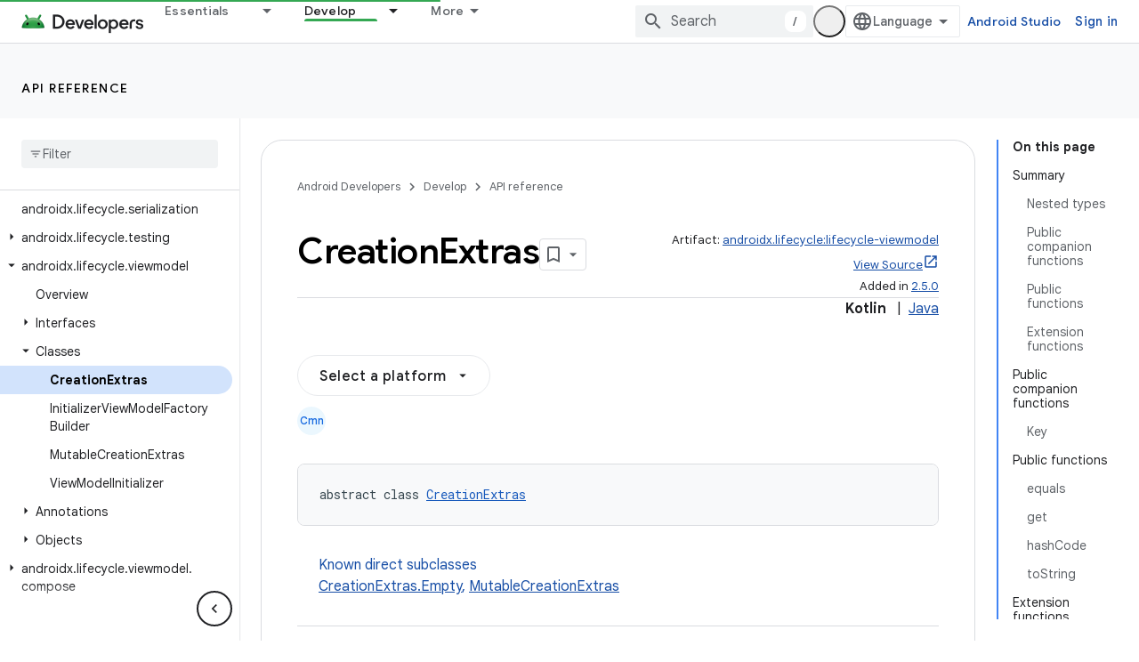

--- FILE ---
content_type: text/html; charset=UTF-8
request_url: https://feedback-pa.clients6.google.com/static/proxy.html?usegapi=1&jsh=m%3B%2F_%2Fscs%2Fabc-static%2F_%2Fjs%2Fk%3Dgapi.lb.en.W5qDlPExdtA.O%2Fd%3D1%2Frs%3DAHpOoo8JInlRP_yLzwScb00AozrrUS6gJg%2Fm%3D__features__
body_size: 76
content:
<!DOCTYPE html>
<html>
<head>
<title></title>
<meta http-equiv="X-UA-Compatible" content="IE=edge" />
<script type="text/javascript" nonce="XgdlRLxP-sW3lkGAJxR1eg">
  window['startup'] = function() {
    googleapis.server.init();
  };
</script>
<script type="text/javascript"
  src="https://apis.google.com/js/googleapis.proxy.js?onload=startup" async
  defer nonce="XgdlRLxP-sW3lkGAJxR1eg"></script>
</head>
<body>
</body>
</html>


--- FILE ---
content_type: text/javascript
request_url: https://www.gstatic.com/devrel-devsite/prod/v6ce5ad94ac0a1c072d578cadf6a262564d4db6394dfb1362f0f1b3d58402d88d/android/js/devsite_devsite_spinner_module.js
body_size: -866
content:
(function(_ds){var window=this;try{customElements.define("devsite-spinner",_ds.HX)}catch(a){console.warn("devsite.app.customElement.DevsiteSpinner",a)};})(_ds_www);


--- FILE ---
content_type: text/javascript
request_url: https://www.gstatic.com/devrel-devsite/prod/v6ce5ad94ac0a1c072d578cadf6a262564d4db6394dfb1362f0f1b3d58402d88d/android/js/devsite_devsite_code_module.js
body_size: -866
content:
(function(_ds){var window=this;try{customElements.define("devsite-code",_ds.aW)}catch(a){console.warn("devsite.app.customElement.DevsiteCode",a)};})(_ds_www);


--- FILE ---
content_type: text/javascript
request_url: https://www.gstatic.com/devrel-devsite/prod/v6ce5ad94ac0a1c072d578cadf6a262564d4db6394dfb1362f0f1b3d58402d88d/android/js/devsite_devsite_select_module.js
body_size: -866
content:
(function(_ds){var window=this;try{customElements.define("devsite-select",_ds.Dka)}catch(a){console.warn("devsite.app.customElement.DevsiteSelect",a)};})(_ds_www);


--- FILE ---
content_type: text/javascript
request_url: https://www.gstatic.com/devrel-devsite/prod/v6ce5ad94ac0a1c072d578cadf6a262564d4db6394dfb1362f0f1b3d58402d88d/android/js/devsite_devsite_filter_module.js
body_size: -867
content:
(function(_ds){var window=this;var ysa=function(a){return(0,_ds.Q)("<tr no-matches><td colspan="+_ds.WL(a.mB)+">No matches</td></tr>")},zsa=function(){return(0,_ds.Q)("<li no-matches>No matches</li>")},Asa=function(a){a=a.nC;a=_ds.yR(new _ds.ly("{RESULTS_COUNT_1,plural,=0{No results}=1{1 result}other{{RESULTS_COUNT_2} results}}"),{RESULTS_COUNT_1:a,RESULTS_COUNT_2:_ds.S(a)});return(0,_ds.Q)('<span class="results-count-text">'+a+"</span>")},Bsa=function(){return(0,_ds.Q)('<div class="devsite-filter-input-container"></div>')},Csa=
function(){let a;a='<span class="devsite-filter-clear-button hidden" aria-label="'+_ds.VL("Clear filter");a=a+'" data-title="'+_ds.VL("Clear filter");return(0,_ds.Q)(a+'" role="button" tabindex="0"></span>')};var P2=function(a,b,c,d,e){b=b.toLowerCase();if(c||d){var f=e?e:Array.from(a.querySelectorAll("td"));if(!f||f.length===0)return!1;d?a=d===c?f[d-1]:null:c&&f[c-1]&&(a=f[c-1]);f=!0}if(!a)return!1;c=!1;!e||f?c=a.textContent.toLowerCase().includes(b):c=e.length?e.some(g=>g.textContent.toLowerCase().includes(b)):!1;if(!c)for(a=document.createNodeIterator(a,NodeFilter.SHOW_COMMENT,{acceptNode:()=>NodeFilter.FILTER_ACCEPT});e=a.nextNode();)e.nodeValue.toLowerCase().includes(b)&&(c=!0);return c},Dsa=function(a){const b=
a.querySelector(".devsite-filter");if(b){const c=document.querySelector(`#${b.getAttribute("data-div")}`);c&&a.appendChild(c);["data-classes","data-div","data-max-rows"].forEach(d=>{b.hasAttribute(d)&&b.removeAttribute(d)});b.classList.remove("devsite-filter")}},Esa=async function(a){a.Pb=Array.from(a.querySelectorAll("[results-count-container]"));a.o=a.querySelector("input[type=text]")||document.querySelector(".devsite-filter-input");if(a.o){a.Ca=_ds.ju(Csa);var b=_ds.ju(Bsa);_ds.Wm(b,a.o);b.appendChild(a.o);
b.appendChild(a.Ca)}let c;if(a.hasAttribute("select-el-container-id")){b=a.getAttribute("select-el-container-id").split(" ");for(var d of b){const f=(b=document.querySelector(`#${d}`))?b.tagName.toUpperCase()==="DEVSITE-SELECT"||b.querySelector("devsite-select"):null;b&&f&&(c||(c=b.querySelector("[selected]")),a.ua.push(b))}a.Pa=a.ua.some(f=>(f=f.querySelector("select"))&&f.multiple)}a.hasAttribute("checkbox-form-id")&&(d=a.getAttribute("checkbox-form-id"),a.j=document.getElementById(d),Q2(a),a.ea=
a.j.querySelector(".toggle-all"),a.qa=a.j.querySelector(".select-all"),a.oa=a.j.querySelector(".clear-all"),a.qa&&a.qa.setAttribute("type","button"),a.oa&&a.oa.setAttribute("type","button"));a.m=a.querySelector(".list");if(a.m&&a.m.children.length){a.Ta=!!a.m.querySelector("[rowspan]");a.xa=R2(a);a.hasAttribute("hide-if-empty")&&(a.Ya="hide");if(a.m.tagName.toUpperCase()==="TBODY"&&a.Ya==="notification"){d=Array.from(a.querySelectorAll("th:not(.hidden)"));for(var e of d)a.cb=e.hasAttribute("colspan")?
a.cb+parseInt(e.getAttribute("colspan"),10):a.cb+1}a.Ka=a.Pa?"multi":a.j?"any":"all";a.hasAttribute("match")&&!a.Pa&&(e=a.getAttribute("match").toLowerCase(),e==="all"||e==="any")&&(a.Ka=e);a.j&&(S2(a),(a.qa||a.oa)&&a.Fb(),T2(a))}a.Ma=a.querySelector("devsite-pagination");c&&a.ua.length&&a.xa.length&&(await customElements.whenDefined("devsite-select"),a.Ia());a.hasAttribute("sortable")&&(a.Ea=Array.from(a.querySelectorAll("th")),a.Ea.length&&(e=R2(a),e.length&&(d=parseInt(a.getAttribute("sortable"),
10)||0,U2(a,a.Ea[d]),V2(a,e,d),W2(a))));c||T2(a)},Hsa=async function(a){a.o&&a.xa.length&&(a.va.listen(a.o,"keyup",()=>void a.Dd.Ra()),a.Ca&&a.va.listen(a.Ca,["click","keydown"],b=>{b.type!=="click"&&b.keyCode!==13&&b.keyCode!==27||!a.o||(a.o.value="",a.Ia())}));if(a.ua.length&&a.xa.length){await customElements.whenDefined("devsite-select");for(const b of a.ua){const c=b.querySelector("ul");c&&a.va.listen(c,["click","keypress"],a.Ia);c&&a.j&&(a.qa||a.oa)&&a.va.listen(c,["click","keypress"],a.Fb)}}a.j&&
a.xa.length&&(a.va.listen(a.j,["click","keypress"],b=>{b.target!==a.qa&&b.target!==a.oa||Fsa(a,b)}),a.j.querySelectorAll("input[type=checkbox]")&&(a.ea&&X2(a),a.va.listen(a.j,"change",b=>{Gsa(a,b)})));a.Ea.length&&a.xa.length&&a.Ea.forEach((b,c)=>{a.va.listen(b,"click",a.Cc.bind(a,c))})},Fsa=function(a,b){const c={category:"Site-Wide Custom Events",action:null,label:`#${a.j.id}`};b=b.target;if(b===a.qa){for(var d of a.ua)if(d.querySelector("select").multiple){const f=d.querySelectorAll("option"),
g=d.querySelectorAll(".devsite-select-item");for(var e of f)_ds.fm(a,"selected","true",e);for(const h of g)_ds.fm(a,"data-selected","true",h),_ds.fm(a,"aria-selected","true",h)}a.ya.forEach(f=>{f.checked=!0});c.action="devsite-filter select-all click"}if(b===a.oa){if(a.ua.length)for(const f of a.ua){d=f.querySelectorAll("option[selected]");e=f.querySelectorAll(".devsite-select-item[data-selected]");for(const g of d)g.removeAttribute("selected");for(const g of e)g.removeAttribute("data-selected"),
_ds.fm(a,"aria-selected","false",g);a.Pa||_ds.fm(a,"reset","",f)}a.ya.forEach(f=>{f.checked=!1});c.action="devsite-filter clear-all click"}a.Fb();a.Ia();a.dispatchEvent(_ds.Bf(c))},X2=function(a){const b=a.j.querySelectorAll(":checked:not(.toggle-all)").length;b===a.ya.length?(a.ea.indeterminate=!1,a.ea.checked=!0):b<a.ya.length&&b>0?a.ea.indeterminate=!0:b===0&&(a.ea.indeterminate=!1,a.ea.checked=!1)},Gsa=function(a,b){var c=b.target;a.ea&&(c===a.ea?a.ya.forEach(d=>{d.checked=a.ea.checked}):X2(a));
(a.qa||a.oa)&&a.Fb();a.Ia();b=c.checked?"check":"uncheck";c=c===a.ea?"toggle-all":Y2(a,c);a.dispatchEvent(_ds.Bf({category:"Site-Wide Custom Events",action:`${"devsite-filter"} checkbox ${b}`,label:`${c} (#${a.j.id})`}))},Q2=function(a){a.ra=[];a.o&&a.ra.push({text:a.o.value.trim().toLowerCase(),columnNumber:parseInt(a.o.getAttribute("column"),10)||void 0,fh:"devsite-filter-input"});if(a.ua.length)for(const b of a.ua){const c=b.querySelector("select");if(c){let d=[];if(c.multiple&&c.selectedIndex!==
-1)for(const e of c.options)e.hasAttribute("selected")&&d.push(e);else!c.multiple&&c.selectedIndex!==0&&c.options[c.selectedIndex].hasAttribute("selected")&&d.push(c.options[c.selectedIndex]);d.forEach(e=>{a.ra.push({text:e.value||e.text.trim().toLowerCase(),columnNumber:parseInt(b.getAttribute("column"),10)||void 0,fh:b.id})})}}a.j&&(a.ya=a.j.querySelectorAll("input[type=checkbox]:not(.toggle-all)"),Array.from(a.ya).forEach(b=>{b.checked&&a.ra.push({text:Y2(a,b),columnNumber:parseInt(b.getAttribute("column"),
10)||void 0,fh:b.id})}))},S2=function(a){_ds.Vm(a.m);if(!a.ra.length&&a.Pa)for(const b of a.xa)Z2(a,b);else if(a.Ka==="multi"&&(a.Ha={},a.ra.forEach(b=>{a.Ha[b.fh]?a.Ha[b.fh].push(b):a.Ha[b.fh]=[b]})),a.Ta)for(const b of a.xa)Array.isArray(b)?Isa(a,b):$2(a,b)&&Z2(a,b);else for(const b of a.xa)$2(a,b)&&Z2(a,b)},T2=function(a){if(a.hasAttribute("show-results-count"))for(const b of a.Pb)_ds.hu(b,Asa,{nC:a.m.children.length});a.m.children.length?a.removeAttribute("empty"):(a.setAttribute("empty",""),
a.Ya!=="hide"&&(a.m.tagName.toUpperCase()==="TBODY"?_ds.hu(a.m,ysa,{mB:a.cb}):a.m.tagName.toUpperCase()==="UL"&&_ds.hu(a.m,zsa)));Jsa(a)},a3=function(a){for(const b of a.Ea)b.removeAttribute("sort-ascending"),b.removeAttribute("sort-descending")},W2=function(a){a.Ma&&(a.Ma.hasAttribute("reset")?a.Ma.removeAttribute("reset"):a.Ma.setAttribute("reset",""))},R2=function(a){const b=Array.from(a.m.children);if(a.Ta)for(const [c,d]of b.entries())d.tagName.toUpperCase()==="TR"&&d.querySelector("[rowspan]")&&
(a=parseInt(d.querySelector("[rowspan]").getAttribute("rowspan"),0)||0,a>0&&b.splice(c,a,b.slice(c,c+a)));return b},U2=function(a,b){b.hasAttribute("sort-ascending")?(a3(a),b.setAttribute("sort-descending",""),a.Xa=!0):(a3(a),b.setAttribute("sort-ascending",""),a.Xa=!1)},V2=function(a,b,c){b=b.map(d=>{if(!a.Ta)return b3(d,c);if(Array.isArray(d)){var e=d[0]?d[0].querySelector("[rowspan]"):null;if(d.length!==0&&e){var f=Array.from(d[0].querySelectorAll("td")).indexOf(e);if(c===f)return b3(d,c,e);e=
d.map(h=>h.cloneNode(!0));d=e[0].removeChild(e[0].querySelector("[rowspan]"));const g=c>f?1:0;e=e.map(h=>{if(h.querySelectorAll("td")[c-g])return b3(h,c-g)}).filter(Boolean);if(e.length!==0)return c3(a,e),e[0].element.insertBefore(d,e[0].element.querySelectorAll("td")[f]),f=e.map(h=>h.element),d=e.map(h=>h.text).join(""),{element:f,text:d}}}else return b3(d,c)}).filter(Boolean);if(b.length!==0){c3(a,b);_ds.Vm(a.m);for(const d of b)if(Array.isArray(d.element))for(const e of d.element)a.m.appendChild(e);
else a.m.appendChild(d.element)}},Y2=function(a,b){if(!b)return"";let c=b.getAttribute("value");!c&&b.id&&a.j&&(a=a.j.querySelector(`[for=${b.id}]`))&&(c=a.textContent.trim());return c},$2=function(a,b,c,d){if(a.Ka==="all")return a.ra.every(e=>P2(b,e.text,e.columnNumber,c,d));if(a.Ka==="any")return a.ra.some(e=>P2(b,e.text,e.columnNumber,c,d));if(a.Ka==="multi"){let e=!0;for(const f of Object.keys(a.Ha))if(e=!a.Ha[f].some(g=>P2(b,g.text,g.columnNumber,c,d)))break;return!e}},Z2=function(a,b){if(Array.isArray(b))for(const c of b)d3(a,
c);else d3(a,b)},Isa=function(a,b){const c=b[0]?b[0].querySelector("[rowspan]"):null;if(c&&b.length!==0){var d=Array.from(b[0].querySelectorAll("td")).indexOf(c);if($2(a,b[0],d+1))Z2(a,b);else{var e=0;for(let [g,h]of b.entries())if(b=Array.from(h.querySelectorAll("td")),g!==0&&b.splice(d,0,c),$2(a,h,void 0,b)){e++;if(e===1)if(h=b=h.cloneNode(!0),g===0)var f=b.querySelector("[rowspan]");else f=c.cloneNode(!0),b.insertBefore(f,b.querySelectorAll("td")[d]);f.setAttribute("rowspan",e.toString());Z2(a,
h)}}}},Jsa=function(a){if(a.Ca){var b,c;((b=a.ra.find(d=>d.fh==="devsite-filter-input"))==null?0:(c=b.text)==null?0:c.length)?a.Ca.classList.remove("hidden"):a.Ca.classList.add("hidden")}},d3=function(a,b){a.hasAttribute("highlight")&&a.o&&(b=Ksa(a,b,a.ra[0].text));a.m.appendChild(b)},Ksa=function(a,b,c){var d=a.getAttribute("highlight");if(!d.length)return b;d=d.split(",");d=d.map(e=>Array.from(b.querySelectorAll(e))).flat();d=d.filter(e=>e.children.length?Array.from(e.children).every(f=>f.tagName.toUpperCase()===
"MARK"):!0);d.forEach(e=>{let f=_ds.ln(e);c.length&&(f=f.replace(new RegExp(`(${c})`,"ig"),"<mark>$1</mark>"));_ds.fg(e,_ds.Ig(a.Rc,f))});return b},b3=function(a,b,c){if(Array.isArray(a))return c?{element:a,text:c.textContent.trim().toLowerCase()}:void 0;if(a.querySelectorAll("td")[b])return{element:a,text:a.querySelectorAll("td")[b].textContent.trim().toLowerCase()}},c3=function(a,b){let c=(e,f)=>e.localeCompare(f);if(a.hasAttribute("sort-comparison")){const e=a.getAttribute("sort-comparison");switch(e){case "lexicographic":break;
case "numeric":c=_ds.vm;break;default:console.warn("Invalid sort comparator for filter: "+e)}}const d=a.Xa?-1:1;b.sort((e,f)=>c(e.text,f.text)*d)},e3=class extends _ds.im{constructor(){super();this.va=new _ds.C(this);this.nc=!1;this.Ca=this.o=null;this.ua=[];this.ra=[];this.j=null;this.Ha={};this.oa=this.qa=this.ea=this.ya=null;this.Ka="";this.Ta=!1;this.Rc=_ds.vl(_ds.sl(_ds.tl(new _ds.ql)));this.Dd=new _ds.uh(()=>{this.Ia()},20);this.m=null;this.xa=[];this.Ya="notification";this.cb=0;this.Ea=[];
this.Xa=!1;this.Ma=null;this.Pa=!1;this.Pb=[];_ds.xl(this,(0,_ds.rg)`selected`,(0,_ds.rg)`data-selected`,(0,_ds.rg)`aria-selected`,(0,_ds.rg)`reset`)}connectedCallback(){this.nc||(Dsa(this),Esa(this),this.nc=!0);Hsa(this)}disconnectedCallback(){_ds.E(this.va)}Ia(){Q2(this);S2(this);T2(this);this.Ea.length&&a3(this);W2(this);this.dispatchEvent(new CustomEvent("devsite-content-updated",{bubbles:!0}))}Cc(a,b){const c=R2(this);c.length&&((b=b.target)&&U2(this,b),V2(this,c,a));W2(this)}Fb(){const a=this.j.querySelectorAll("input:checked:not(.toggle-all)").length,
b=this.j.querySelectorAll("option"),c=this.j.querySelectorAll("option[selected]").length;this.qa&&(this.qa.disabled=a+c===this.ya.length+b.length);this.oa&&(this.oa.disabled=a+c===0)}};e3.prototype.disconnectedCallback=e3.prototype.disconnectedCallback;e3.prototype.connectedCallback=e3.prototype.connectedCallback;try{customElements.define("devsite-filter",e3)}catch(a){console.warn("devsite.app.customElement.DevsiteFilter",a)};})(_ds_www);


--- FILE ---
content_type: text/javascript
request_url: https://www.gstatic.com/devrel-devsite/prod/v6ce5ad94ac0a1c072d578cadf6a262564d4db6394dfb1362f0f1b3d58402d88d/android/js/devsite_devsite_recommendations_module.js
body_size: -867
content:
(function(_ds){var window=this;var k7=function(a,b){const c=[];for(const h of a)try{a=c;var d=a.push,e=b;const k=new URL(h),l=_ds.B();if(k.hostname!==l.hostname)throw Error("Recommendations must be from the same site.");var f=k.pathname;var g=_ds.dz(_ds.ez(new _ds.fz,f),e.toString());d.call(a,g)}catch(k){}return c};var Fya=function(a){const b=a.tA,c=a.Ly;a=a.Ez;let d;d='<h2 class="significatio-heading no-link">Recommended for you</h2>';b!==""?(d=d+'<div class="info-container"><button type="button" class="button-flat info-button significatio-info-container" id="significatio-info-button" aria-label="'+_ds.VL("About recommendations"),d=d+'" data-title="'+_ds.VL("About recommendations"),d+='"><svg xmlns="http://www.w3.org/2000/svg" viewBox="0 0 24 24" class="significatio-icon-info"><path d="M11 7h2v2h-2zm0 4h2v6h-2zm1-9C6.48 2 2 6.48 2 12s4.48 10 10 10 10-4.48 10-10S17.52 2 12 2zm0 18c-4.41 0-8-3.59-8-8s3.59-8 8-8 8 3.59 8 8-3.59 8-8 8z"/></svg></button></div>'):
(d=d+'<div class="significatio-popout-container"><button type="button" class="significatio-popout-toggle button-flat significatio-info-container" id="significatio-popout-toggle" aria-haspopup="true" aria-controls="significatio-popout" aria-label="'+_ds.VL("About recommendations"),d=d+'" data-title="'+_ds.VL("About recommendations"),d+='"><svg xmlns="http://www.w3.org/2000/svg" viewBox="0 0 24 24" class="significatio-icon-info"><path d="M11 7h2v2h-2zm0 4h2v6h-2zm1-9C6.48 2 2 6.48 2 12s4.48 10 10 10 10-4.48 10-10S17.52 2 12 2zm0 18c-4.41 0-8-3.59-8-8s3.59-8 8-8 8 3.59 8 8-3.59 8-8 8z"/></svg></button><div class="significatio-popout" id="significatio-popout" aria-labelledby="significatio-popout-toggle" hidden><h4 class="significatio-popout-heading">About these recommendations</h4><p>These recommendations help you find the content you are looking for. They may be based on the page you\u2019re currently viewing and your account\u2019s saved <a href="https://myactivity.google.com/activitycontrols/webandapp" class="significatio-popout-interactive">web and app activity</a>.</p><a href="http://go/devsite-recommendations" class="significatio-popout-interactive">Learn More</a></div></div>');
d+='<div class="significatio-buttons">';a&&(d+='<p class="significatio-internal-only">Internal only</p>');c!==""&&(d=d+'<button type="button" class="significatio-issue-button button-flat" id="significatio-issue-button" aria-label="'+_ds.VL("Report low quality recommendations"),d=d+'" data-title="'+_ds.VL("Report low quality recommendations"),d+='"><span class="material-icons" aria-hidden="true">bug_report</span></button>');return(0,_ds.Q)(d+"</div>")},Gya=function(){return(0,_ds.Q)('<div class="significatio-overview"></div><div class="significatio-body"><div class="significatio-recommendations"></div><div class="significatio-loading"><devsite-spinner size="64"></devsite-spinner></div></div>')},
Iya=function(a){a=a.recommendations;const b=_ds.kM(),c=a.length;for(let d=0;d<c;d++)_ds.X(b,Hya(a[d]));return b},Hya=function(a){let b='<div class="significatio-card"><h3 class="significatio-card-heading no-link"><a href="'+_ds.T(_ds.eM(a.getUrl()+"?"+_ds.z(a,8)))+'" data-category="Site-Wide Custom Events" data-label="devsite-recommendation card link" data-action="click" track-type="recommendations" track-name="cardClick" track-metadata-eventdetail="'+_ds.T(a.getUrl())+'">';var c=[a.getTitle(),_ds.z(a,
3),_ds.z(a,4)];b+=_ds.OL(c.filter(d=>d.length>0)[0])+'</a></h3><p class="significatio-card-description">'+_ds.OL(_ds.RL(_ds.z(a,5)))+'</p><div class="significatio-card-meta">';c='Updated <span class="significatio-date" date="'+(_ds.T(_ds.x(a,_ds.It,7).getSeconds())+'"></span>');b+=c;if(_ds.tj(a,_ds.IX,11,_ds.rj()).length!==0){b=b+'<span class="significatio-recommend-popout-container"><button type="button" class="significatio-popout-toggle button-flat significatio-attr-toggle" aria-haspopup="true" aria-controls="significatio-popout" aria-label="'+
_ds.VL("Why is this recommended?");b=b+'" data-title="'+_ds.VL("Why is this recommended?");b+='"><i class="material-icons significatio-attr-info">help_outline</i></button><div class="significatio-popout significatio-attr" aria-labelledby="significatio-popout-toggle" hidden><h4 class="significatio-popout-heading">Why is this recommended?</h4><p>Because you viewed ';a=_ds.tj(a,_ds.IX,11,_ds.rj());c=a.length;for(let d=0;d<c;d++){const e=a[d];b+=' <a href="'+_ds.T(_ds.eM(e.getUrl()))+'" class="significatio-popout-interactive" track-type="recommendations" track-name="attributionLink">'+
_ds.OL(e.getTitle())+"</a>"}b+=".</p></div></span>"}return(0,_ds.Q)(b+"</div></div>")},Jya=function(a){var b=a.DC;a=_ds.V(_ds.X(_ds.V(_ds.kM(),'<div class="significatio-card error">'),(0,_ds.Q)('<svg xmlns="http://www.w3.org/2000/svg" viewBox="0 0 24 24" class="significatio-error-icon"><path d="M11 15h2v2h-2v-2zm0-8h2v6h-2V7zm.99-5C6.47 2 2 6.48 2 12s4.47 10 9.99 10C17.52 22 22 17.52 22 12S17.52 2 11.99 2zM12 20c-4.42 0-8-3.58-8-8s3.58-8 8-8 8 3.58 8 8-3.58 8-8 8z"/></svg>')),'<p class="significatio-card-description">');
_ds.X(a,"No recommendations at this time.");_ds.V(a,'</p><p class="significatio-card-description">');b='Try <a href="#" class="'+(_ds.T(b)+'">signing in</a> to your Google account.');_ds.X(a,b);_ds.V(a,"</p></div>");return a};var Kya={"in-page":5},Lya=function(a){a.eventHandler.listen(document,"devsite-on-recommendations",b=>{l7(a)&&!a.Ea&&(b=b.getBrowserEvent())&&(b==null?0:b.detail)&&(0,_ds.MX)(b.detail)&&_ds.Cj(b.detail,5)===5&&(a.m=b.detail,a.Ea=!0,a.removeAttribute("hidden"),a.render())})},l7=function(a){return!a.va&&document.querySelector("devsite-recommendations:not([yield])")?!1:!0},q7=async function(a,b){var c=[2,5,3];if(!a.ya&&c.some(h=>(b==null?void 0:_ds.Cj(b,5))===h)&&((b==null?0:_ds.KX(b).length)&&a.dispatchEvent(new CustomEvent("devsite-on-recommendations",
{detail:b,bubbles:!0})),(b==null?void 0:_ds.Cj(b,5))!==3)){a.remove();return}if(a.display&&Kya[a.display]!==(b==null?void 0:_ds.Cj(b,5)))a.remove();else{c=a.querySelector(".significatio-overview");var d=b==null?void 0:_ds.z(b,6);a.oa=(b==null?void 0:_ds.z(b,7))||"";a.ea=(b==null?void 0:_ds.z(b,8))||"";var e=(b==null?void 0:_ds.Cj(b,9))===1;c&&d?_ds.hu(c,Fya,{Fz:d,tA:a.oa,Ly:a.ea,Ez:e}):await m7(a,!0,!0,"no title");if(b==null?0:_ds.KX(b).length){_ds.hu(a.j,Iya,{recommendations:_ds.KX(b)});Mya(a);a.o=
a.querySelector("#significatio-stats-button");if(b==null?0:_ds.z(b,4)){var f;(f=a.o)==null||f.removeAttribute("hidden");a.xa=_ds.z(b,4)}else{let h;(h=a.o)==null||h.setAttribute("hidden","")}if(a.j){f=a.j.querySelectorAll(".significatio-recommend-popout-container");for(var g of f)n7(a,g)}(g=a.querySelector(".significatio-popout-container"))&&n7(a,g);Nya(a);o7(a);p7(a);a.removeAttribute("loading")}else await m7(a,!1)}},Pya=async function(a){a.setAttribute("loading","");await _ds.u();a.j&&_ds.Vm(a.j);
const b=await Oya(a);let c=null;try{c=await _ds.iz(b)}catch(d){await m7(a,!0,!1,"error fetching recommendations");return}a.m=c;await q7(a,c)},m7=async function(a,b=!0,c=!1,d=""){b&&_ds.to(d);c&&a.remove();await (await _ds.u()).isSignedIn()?a.remove():(_ds.hu(a.j,Jya,{DC:"significatio-sign-in"}),p7(a),o7(a),a.removeAttribute("loading"))},r7=async function(a,b){!a.qa.get(b)&&b&&(a.qa.set(b,!0),b.removeAttribute("active"),await _ds.po(),_ds.Yp(a.eventHandler,b,"transitionend",()=>{b.setAttribute("hidden",
"");a.qa.set(b,!1)}))},n7=function(a,b){const c=b.querySelector(".significatio-popout-toggle"),d=b.querySelector(".significatio-popout");c&&d&&(a.Ca.push(d),a.eventHandler.listen(d,"focusout",e=>{e.relatedTarget&&(_ds.nn(e.relatedTarget,null,"significatio-popout",6)||r7(a,d))}),a.eventHandler.listen(c,"click",()=>{a.qa.get(d)||(d.hasAttribute("active")?r7(a,d):a.Ja(d))}))},Oya=async function(a){const b=(await _ds.u()).getTenantId()||0;return _ds.OX(_ds.NX(_ds.ska(_ds.rka(_ds.hz(b,window.location.pathname),
k7(a.ra.map(c=>c.href),b)),k7(a.ua.map(c=>c.href),b)),Number(a.getAttribute("generated"))||0),a.query())},Mya=function(a){if(a.j){a=[...a.j.querySelectorAll(".significatio-date")];for(const b of a)a=b.getAttribute("date"),b.textContent=(new Date(Number(a)*1E3)).toLocaleDateString("default",{month:"short",year:"numeric",day:"numeric"})}},Nya=function(a){var b=a.querySelector("#significatio-issue-button");b&&a.eventHandler.listen(b,"click",()=>void Qya(a));(b=a.querySelector("#significatio-info-button"))&&
a.eventHandler.listen(b,"click",()=>void Rya(a));a.o&&a.eventHandler.listen(a.o,"click",()=>{a.xa&&_ds.Lx(a.xa,{target:"_blank"})});a.eventHandler.listen(document,"click",c=>{for(const d of a.Ca)!d.contains(c.target)&&d.hasAttribute("active")&&r7(a,d)})},o7=function(a){a.eventHandler.listen(a,"click",async b=>{_ds.nn(b.target,null,"significatio-sign-in",2)&&await Sya()})},p7=function(a){if(a.j){a=[...a.j.querySelectorAll(".significatio-card:not([show])")];for(const b of a)b.setAttribute("show","")}},
Sya=async function(){await (await _ds.u()).signIn()},Rya=async function(a){a.oa&&_ds.Lx(a.oa,{target:"_blank"})},Qya=async function(a){a.ea&&_ds.Lx(a.ea,{target:"_blank"})},Tya=class extends _ds.im{constructor(){super();this.eventHandler=new _ds.C(this);this.va=!0;this.Ea=this.ya=this.Ia=this.connected=!1;this.ra=[];this.ua=[];this.m=this.j=null;this.display="";this.qa=new Map;this.Ca=[];this.o=this.xa=null;this.ea=this.oa=""}connectedCallback(){this.connected=!0;this.ra=[...this.querySelectorAll("a[href]")];
this.ua=[...this.querySelectorAll('link[rel="disallow"][href]')];this.display=this.getAttribute("display");this.getAttribute("display")?this.getAttribute("display")==="in-page"&&(Lya(this),this.ya=!0):this.render()}disconnectedCallback(){document.body.dispatchEvent(new CustomEvent("devsite-recommendations-disconnected",{bubbles:!0}));_ds.E(this.eventHandler);this.ra=[];this.ua=[]}static get observedAttributes(){return["yield","display"]}attributeChangedCallback(a,b,c){a==="yield"?this.va=c==null:
a==="display"&&(this.display=c);this.render()}query(){return this.getAttribute("query")||""}async render(){if(this.connected&&l7(this))if(_ds.hu(this,Gya),this.j=this.querySelector(".significatio-recommendations")){if(this.m?await q7(this,this.m):await Pya(this),!this.Ia){const c=await _ds.u();try{if(await c.intersectionEnterForElement(this.j),this.m!==null){var a;for(const d of(a=this.m)==null?void 0:_ds.KX(a)){{const f=d.getMetadata();var b=f?{targetPage:d.getUrl(),targetType:_ds.Cj(f,3),targetRank:_ds.zj(f,
2),targetIdenticalDescriptions:_ds.zj(f,4),targetTitleWords:_ds.zj(f,5),targetDescriptionWords:_ds.zj(f,6),experiment:_ds.z(f,7)}:void 0}a=b;if(!a)continue;const e={category:"Site-Wide Custom Events",action:"recommended",label:d.getUrl(),nonInteraction:!0,additionalParams:{recommendations:a}};this.dispatchEvent(new CustomEvent("devsite-analytics-observation",{detail:e,bubbles:!0}));this.dispatchEvent(new CustomEvent("devsite-analytics-observation-cloudtrack",{detail:{type:"recommendations",name:"impression",
metadata:a},bubbles:!0}))}this.Ia=!0}}catch(d){}}}else await m7(this,!0,!1,"no recommendations element")}async Ja(a){a.removeAttribute("hidden");await _ds.po();a.setAttribute("active","");let b;(b=a.querySelector(".significatio-popout-interactive"))==null||b.focus()}};try{customElements.define("devsite-recommendations",Tya)}catch(a){console.warn("Unrecognized DevSite custom element - DevsiteRecommendations",a)};})(_ds_www);
